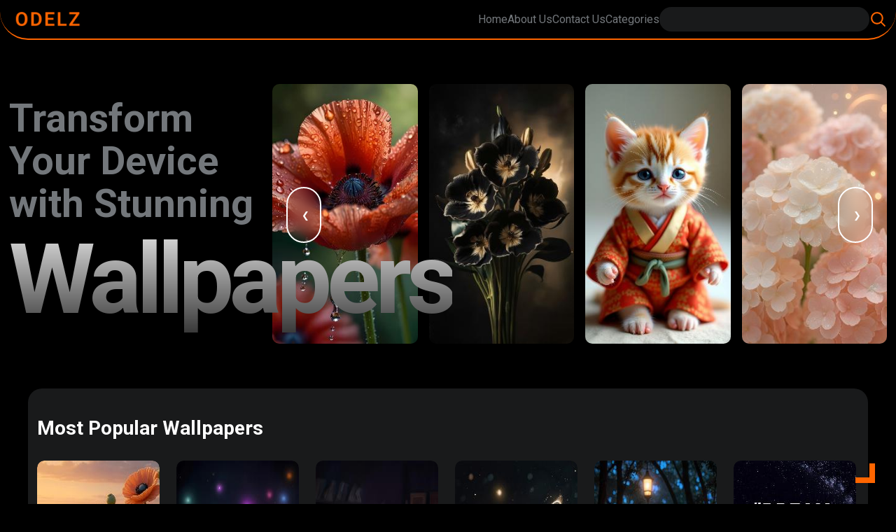

--- FILE ---
content_type: text/html; charset=UTF-8
request_url: https://odelz.com/sithi-j/
body_size: 5383
content:
<!DOCTYPE html>
<html lang="en">

<head>
  <meta charset="UTF-8">
  <meta name="viewport" content="width=device-width, initial-scale=1.0">
  <!-- Base URL is required -->
  <base href="https://odelz.com/">
  <!-- Common css is required -->
  <link rel="stylesheet" href="css/css.css">
  <!-- JS library is required -->
  <script src="core/init.js"></script>
  <link rel="icon" href="https://odelz.com/favicon.ico" type="image/x-icon">
  <!-- google adsense -->
  <script async src="https://pagead2.googlesyndication.com/pagead/js/adsbygoogle.js?client=ca-pub-7166062516857992"
    crossorigin="anonymous"></script>
    <!-- google analytics  -->
     <!-- Google tag (gtag.js) -->
<script async src="https://www.googletagmanager.com/gtag/js?id=G-5MQQENHFZC"></script>
<script>
  window.dataLayer = window.dataLayer || [];
  function gtag(){dataLayer.push(arguments);}
  gtag('js', new Date());

  gtag('config', 'G-5MQQENHFZC');
</script><link rel="stylesheet" href="css/x1.css">

<title>Odelz | Transform Your Device with Stunning Wallpapers</title>
<meta name="description" content="Browse stunning mobile wallpapers at Odelz.com. Discover popular, recent, and categorized wallpapers to personalize your mobile screen.">
<meta name="keywords" content="mobile wallpapers, stunning wallpapers, iPhone wallpapers, Android wallpapers, popular wallpapers, recent uploads, wallpaper categories, Odelz">
<meta name="author" content="Odelz.com">
<meta name="rating" content="General">
<meta name="robots" content="index, follow">

<!-- Open Graph (for social media sharing) -->
<meta property="og:title" content="Odelz.com - Transform Your Device with Stunning Wallpapers">
<meta property="og:description" content="Explore a wide selection of beautiful mobile wallpapers including the latest uploads and most popular choices.">
<meta property="og:image" content="https://odelz.com/img/odelz_og.jpg">
<meta property="og:url" content="https://odelz.com">
<meta property="og:type" content="website">


<style>
  :root {
    --color-01: #ff6500;
    --color-02: #73777b;
    --color-04: #000000;
    --color-05: #ffffff;
    --bg-color-01: #73777b38;
    --bg-color-02: hwb(0 0% 100% / 0.705);
    --font-01: "Roboto", serif;
    --svg-color-01: invert(40%) sepia(72%) saturate(1629%) hue-rotate(360deg) brightness(100%) contrast(108%);
  }

  /* section 1 */
  #z1se1 {
    /* background: var(--bg-color-01); */
    padding: 60px 0;
    margin-top: 60px;
  }

  #z1d11 {
    display: flex;
    align-items: center;
    justify-content: space-between;
  }

  #z1h1 {
    line-height: 1.1;
    font-size: 3.5em;
    font-family: var(--font-01);
    color: var(--color-02);
  }

  #z1s1 {
    font-size: 2.5em;
    position: relative;
    z-index: 10;
    letter-spacing: -7px;
    background: -webkit-linear-gradient(#eee, #333);
    -webkit-background-clip: text;
    -webkit-text-fill-color: transparent;
  }

  #z1d10 {
    width: 30%;
  }

  /* style for carousel */

  .dragging {
    cursor: grab;
    user-select: none;
    scroll-behavior: auto;
    scroll-snap-type: none;
  }

  #carousel {
    width: 70%;
    display: flex;
    align-items: center;
    justify-content: center;
    position: relative;
  }

  .carousel-slider {
    display: grid;
    grid-auto-flow: column;
    grid-auto-columns: calc((100% / 4) - 12px);
    gap: 16px;
    overflow-x: auto;
    scroll-snap-type: x mandatory;
    scroll-behavior: smooth;
    scrollbar-width: none;
  }

  .carousel-slider::-webkit-scrollbar {
    display: none;
  }

  .carousel-item {
    scroll-snap-align: start;
    position: relative;
  }

  .carousel-button {
    display: flex;
    align-items: center;
    z-index: 10;
    padding: 20px;
    border-radius: 50px;
    height: 80px;
    width: 50px;
    border-style: none;
    cursor: pointer;
    color: var(--color-05);
    border: 2px solid var(--color-05);
    position: absolute;
  }

  .carousel-button:first-child {
    left: 20px;
  }

  .carousel-button:last-child {
    right: 20px;
  }

  .z1a1 {
    position: absolute;
    width: 100%;
    height: 100%;
    z-index: 1;
  }

  .z1i1 {
    width: 100%;
    border-radius: 10px;
  }

  /* for smooth infinity loop */
  .no-transitions {
    scroll-behavior: auto;
  }

  /* section 2  */
  #z2se1 {}


  /* section 3 (Category)  */
  #z3se1 {
    padding: 50px 0;
    margin: 30px 0;
  }

  #carousel_2 {
    width: 100%;
    display: flex;
    align-items: center;
    justify-content: center;
    position: relative;
  }

  .carousel-slider_2 {
    display: grid;
    grid-auto-flow: column;
    grid-auto-columns: calc((100% / 8) - 12px);
    gap: 16px;
    overflow-x: auto;
    scroll-snap-type: x mandatory;
    scroll-behavior: smooth;
    scrollbar-width: none;
    border-radius: 10px;
  }

  .carousel-slider_2::-webkit-scrollbar {
    display: none;
  }

  .carousel-item_2 {
    scroll-snap-align: start;
    position: relative;
    background: var(--bg-color-01);
    min-width: 150px;
    padding: 2%;
    min-height: 100px;
    border-radius: 10px;
  }

  .carousel-button_2 {
    display: flex;
    align-items: center;
    z-index: 1;
    padding: 20px;
    border-radius: 50px;
    height: 80px;
    width: 50px;
    border-style: none;
    cursor: pointer;
    color: var(--color-05);
    border: 2px solid var(--color-05);
    position: absolute;
  }

  .carousel-button_2:first-child {
    left: 20px;
  }

  .carousel-button_2:last-child {
    right: 20px;
  }

  .z1i1 {
    width: 100%;
    border-radius: 10px;
  }

  .z3a1 {
    position: absolute;
    width: 100%;
    height: 100%;
    text-align: center;
    display: flex;
    align-items: center;
    justify-content: center;
    font-size: 20px;
    font-family: var(--font-01);
    color: var(--color-05);
    font-weight: bold;
    border-radius: 10px;
  }

  /* section 4  */
  #z4se1 {}

  @media screen and (max-width: 1400px) {

    /* section 3   */
    .z3a1 {
      font-size: 23px;
    }

    .carousel-slider_2 {
      grid-auto-flow: column;
      grid-auto-columns: calc((100% / 7) - 12px);
    }
  }

  @media screen and (max-width: 1200px) {
    #carousel {
      width: 65%;
    }

    .carousel-slider {
      grid-auto-columns: calc((100% / 3) - 12px);
    }

    #z1h1 {
      font-size: 2.9em;
    }

    #z1s1 {
      font-size: 3em;
      letter-spacing: -2px;
    }


    /* section 3  */
    .carousel-slider_2 {
      grid-auto-columns: calc((100% / 6) - 12px);
    }


  }

  @media screen and (max-width: 992px) {
    #carousel {
      width: 50%;
    }

    .carousel-slider {
      grid-auto-columns: calc((100% / 2) - 12px);
    }

    /* section 3  */
    .carousel-slider_2 {
      grid-auto-columns: calc((100% / 5) - 12px);
    }
  }

  @media screen and (max-width: 768px) {
    #z1d11 {
      flex-direction: column;
      gap: 40px;
    }

    #z1d10,
    #carousel {
      width: 100%;
    }

    #z1h1 {
      font-size: 2.5em;
    }

    #z1s1 {
      font-size: 1.8em;
    }

    .carousel-slider {
      grid-auto-columns: calc((100% / 3) - 12px);
    }

    /* section 3  */
    .carousel-slider_2 {
      grid-auto-columns: calc((100% / 4) - 12px);
    }
  }

  @media screen and (max-width: 576px) {
    .carousel-slider {
      grid-auto-columns: calc((100% / 2) - 12px);
    }

    #z1s1 {
      font-size: 1.8em;
    }

    /* section 3  */
    .carousel-slider_2 {
      grid-auto-columns: calc((100% / 3) - 12px);
    }

    #z3se1 {
      margin: 0;
    }
  }

  @media screen and (max-width: 450px) {
    #z1se1 {
      padding: 50px 0 35px 0;
    }

    #z1h1 {
      font-size: 1.9em;
    }

    #z1s1 {
      font-size: 2em !important;
    }


    .carousel-button {
      display: none;
    }

    /* section 3  */
    .carousel-slider_2 {
      grid-auto-columns: calc((100% / 2) - 12px);
    }

    .z3a1 {
      font-size: 20px;
    }

    .carousel-button_2 {
      display: none;

    }
  }
</style>
<!-- hedaer  -->
</head>

<body>
  <header id="hd" class="bg-blur">
    <div id="d1" class="m">
      <nav id="n1" class="fsb">
        <a href="" id="a1"><img id="i100" src="img/odelz.png" alt="Odelz.com"></a>
        <div class="fsb" id="d4">
          <!-- <a href=""><img src="img/icons/fe-home.svg" alt="home icon" id=i10></a> -->
          <div id="d2">
            <a class="a12" href="index.php"><span id="s2">Home</span></a>
            <a class="a12 a14" href="about-us.php"><span id="s3">About Us</span></a>
            <a class="a12 a14" href="contact-us.php"><span id="s4">Contact Us</span></a>
            <span id="s1">Categories</span>
          </div>
          <div id="d3">
            <form action="search.php?" method="GET" id="f1">
              <input type="text" id="in1" name="keyword">
              <input type="submit" id="in2" value="">
            </form>
          </div>
        </div>
      </nav>
    </div>
  </header>
  <ul id="ul1" class="bg-blur">      <li class="li1"><a href="categories.php?category=Anime&category_id=3" class="a2">Anime</a></li>
        <li class="li1"><a href="categories.php?category=Games&category_id=4" class="a2">Games</a></li>
        <li class="li1"><a href="categories.php?category=Nature&category_id=5" class="a2">Nature</a></li>
        <li class="li1"><a href="categories.php?category=Animals&category_id=6" class="a2">Animals</a></li>
        <li class="li1"><a href="categories.php?category=Cars&category_id=8" class="a2">Cars</a></li>
        <li class="li1"><a href="categories.php?category=Holidays+%26+Festivals&category_id=10" class="a2">Holidays & Festivals</a></li>
        <li class="li1"><a href="categories.php?category=Motivational&category_id=26" class="a2">Motivational</a></li>
        <li class="li1"><a href="categories.php?category=Space&category_id=30" class="a2">Space</a></li>
        <li class="li1"><a href="categories.php?category=Other&category_id=31" class="a2">Other</a></li>
        <li class="li1"><a href="categories.php?category=Horror&category_id=32" class="a2">Horror</a></li>
        <li class="li1"><a href="categories.php?category=Love&category_id=37" class="a2">Love</a></li>
        <li class="li1"><a href="categories.php?category=Food&category_id=38" class="a2">Food</a></li>
        <li class="li1"><a href="categories.php?category=Spiritual&category_id=40" class="a2">Spiritual</a></li>
        <li class="li1"><a href="categories.php?category=People&category_id=44" class="a2">People</a></li>
  </ul><!-- section 1 -->
<section id="z1se1">
  <div class="m" id="z1d11">
    <div id="z1d10">
      <h1 id="z1h1">
        Transform Your Device with Stunning <br>
        <span id="z1s1">Wallpapers</span>
      </h1>
    </div>
    <div id="carousel">
      <button class="carousel-button next bg-blur left">&#10094;</button>
      <div class="carousel-slider">

                    <div class="carousel-item">
              <img src="up/wallpapers/medium/20250517102921475239250.jpg" alt="Velvet Radiance" class="z1i1" draggable="false">
            </div>
                    <div class="carousel-item">
              <img src="up/wallpapers/medium/20250425051531717017244.jpg" alt="Cool beautiful flowers" class="z1i1" draggable="false">
            </div>
                    <div class="carousel-item">
              <img src="up/wallpapers/medium/20250527051534658936895.jpg" alt="Samurai Whiskers" class="z1i1" draggable="false">
            </div>
                    <div class="carousel-item">
              <img src="up/wallpapers/medium/202504251102581895546346.jpg" alt="Blush Sparkle Bloom" class="z1i1" draggable="false">
            </div>
                    <div class="carousel-item">
              <img src="up/wallpapers/medium/202505100522161791066616.jpg" alt="Anime Art" class="z1i1" draggable="false">
            </div>
                    <div class="carousel-item">
              <img src="up/wallpapers/medium/202506290910531508776325.jpg" alt="Nature's Transformation" class="z1i1" draggable="false">
            </div>
        
      </div>
      <button class="carousel-button prev bg-blur">&#10095;</button>
    </div>
  </div>
</section>

<!-- section 2 (Trading wallpapers)-->
<section id="z2se1" class="w x1se1">
  <h2 class="x1hh1">Most Popular Wallpapers</h2>
  <div class="x1d10">

          <div class="x1d1">
        <img src="up/wallpapers/medium/20250426113905664442123.jpg" alt="Whispers of the Shore" class="x1i1">
        <div class="x1d2">
          <span class="x1s1">
            <img src="img/icons/view.svg" alt="" class="x1i2">
            <span class="x1s2">684</span>
          </span>
          <span class="x1s1">
            <img src="img/icons/download.svg" alt="" class="x1i2">
            <span class="x1s2">1</span>
          </span>
        </div>
        <a href="wallpaper.php?id=112" class="x1a1"></a>
      </div>
          <div class="x1d1">
        <img src="up/wallpapers/medium/20250416120510481965756.jpg" alt="Halloween Digital Art" class="x1i1">
        <div class="x1d2">
          <span class="x1s1">
            <img src="img/icons/view.svg" alt="" class="x1i2">
            <span class="x1s2">583</span>
          </span>
          <span class="x1s1">
            <img src="img/icons/download.svg" alt="" class="x1i2">
            <span class="x1s2">0</span>
          </span>
        </div>
        <a href="wallpaper.php?id=72" class="x1a1"></a>
      </div>
          <div class="x1d1">
        <img src="up/wallpapers/medium/2025041612095673119488.jpg" alt="Glowing Cauldron with Ghostly Pumpkin - Spooky Halloween Art" class="x1i1">
        <div class="x1d2">
          <span class="x1s1">
            <img src="img/icons/view.svg" alt="" class="x1i2">
            <span class="x1s2">580</span>
          </span>
          <span class="x1s1">
            <img src="img/icons/download.svg" alt="" class="x1i2">
            <span class="x1s2">0</span>
          </span>
        </div>
        <a href="wallpaper.php?id=73" class="x1a1"></a>
      </div>
          <div class="x1d1">
        <img src="up/wallpapers/medium/202504151007531522711722.jpg" alt="Enchanted Kitten Under Moonlight" class="x1i1">
        <div class="x1d2">
          <span class="x1s1">
            <img src="img/icons/view.svg" alt="" class="x1i2">
            <span class="x1s2">576</span>
          </span>
          <span class="x1s1">
            <img src="img/icons/download.svg" alt="" class="x1i2">
            <span class="x1s2">2</span>
          </span>
        </div>
        <a href="wallpaper.php?id=16" class="x1a1"></a>
      </div>
          <div class="x1d1">
        <img src="up/wallpapers/medium/20250416122119182392233.jpg" alt="Glowing Ghost in Enchanted Forest - Magical Halloween Art" class="x1i1">
        <div class="x1d2">
          <span class="x1s1">
            <img src="img/icons/view.svg" alt="" class="x1i2">
            <span class="x1s2">574</span>
          </span>
          <span class="x1s1">
            <img src="img/icons/download.svg" alt="" class="x1i2">
            <span class="x1s2">1</span>
          </span>
        </div>
        <a href="wallpaper.php?id=79" class="x1a1"></a>
      </div>
          <div class="x1d1">
        <img src="up/wallpapers/medium/202504150932161412855230.jpg" alt="Dream Big, Start Small – Motivational Quote by Robin Sharma" class="x1i1">
        <div class="x1d2">
          <span class="x1s1">
            <img src="img/icons/view.svg" alt="" class="x1i2">
            <span class="x1s2">569</span>
          </span>
          <span class="x1s1">
            <img src="img/icons/download.svg" alt="" class="x1i2">
            <span class="x1s2">1</span>
          </span>
        </div>
        <a href="wallpaper.php?id=6" class="x1a1"></a>
      </div>
          <div class="x1d1">
        <img src="up/wallpapers/medium/20250415094024242622052.jpg" alt="Overcoming the Impossible – Motivational Quote by Nelson Mandela" class="x1i1">
        <div class="x1d2">
          <span class="x1s1">
            <img src="img/icons/view.svg" alt="" class="x1i2">
            <span class="x1s2">569</span>
          </span>
          <span class="x1s1">
            <img src="img/icons/download.svg" alt="" class="x1i2">
            <span class="x1s2">0</span>
          </span>
        </div>
        <a href="wallpaper.php?id=12" class="x1a1"></a>
      </div>
          <div class="x1d1">
        <img src="up/wallpapers/medium/20250416122153680820163.jpg" alt="Ghost in Enchanted Forest - Magical Halloween Art" class="x1i1">
        <div class="x1d2">
          <span class="x1s1">
            <img src="img/icons/view.svg" alt="" class="x1i2">
            <span class="x1s2">569</span>
          </span>
          <span class="x1s1">
            <img src="img/icons/download.svg" alt="" class="x1i2">
            <span class="x1s2">1</span>
          </span>
        </div>
        <a href="wallpaper.php?id=80" class="x1a1"></a>
      </div>
          <div class="x1d1">
        <img src="up/wallpapers/medium/202504161219321742249395.jpg" alt="Glowing Ghost with Jack-o’-Lanterns - Spooky Halloween Art" class="x1i1">
        <div class="x1d2">
          <span class="x1s1">
            <img src="img/icons/view.svg" alt="" class="x1i2">
            <span class="x1s2">567</span>
          </span>
          <span class="x1s1">
            <img src="img/icons/download.svg" alt="" class="x1i2">
            <span class="x1s2">0</span>
          </span>
        </div>
        <a href="wallpaper.php?id=76" class="x1a1"></a>
      </div>
          <div class="x1d1">
        <img src="up/wallpapers/medium/20250416123411898505878.jpg" alt="Unique Black Jack-o'-Lantern with Purple Hair in Halloween Scene" class="x1i1">
        <div class="x1d2">
          <span class="x1s1">
            <img src="img/icons/view.svg" alt="" class="x1i2">
            <span class="x1s2">566</span>
          </span>
          <span class="x1s1">
            <img src="img/icons/download.svg" alt="" class="x1i2">
            <span class="x1s2">1</span>
          </span>
        </div>
        <a href="wallpaper.php?id=82" class="x1a1"></a>
      </div>
          <div class="x1d1">
        <img src="up/wallpapers/medium/202504150943101923998165.jpg" alt="Never Give Up - Strength and Resilience in the Dark" class="x1i1">
        <div class="x1d2">
          <span class="x1s1">
            <img src="img/icons/view.svg" alt="" class="x1i2">
            <span class="x1s2">561</span>
          </span>
          <span class="x1s1">
            <img src="img/icons/download.svg" alt="" class="x1i2">
            <span class="x1s2">1</span>
          </span>
        </div>
        <a href="wallpaper.php?id=13" class="x1a1"></a>
      </div>
          <div class="x1d1">
        <img src="up/wallpapers/medium/202504150937592060755181.jpg" alt="Happiness and Success – Motivational Quote by Albert Schweitzer" class="x1i1">
        <div class="x1d2">
          <span class="x1s1">
            <img src="img/icons/view.svg" alt="" class="x1i2">
            <span class="x1s2">554</span>
          </span>
          <span class="x1s1">
            <img src="img/icons/download.svg" alt="" class="x1i2">
            <span class="x1s2">0</span>
          </span>
        </div>
        <a href="wallpaper.php?id=10" class="x1a1"></a>
      </div>
    
  </div>
  <div class="x1d11"><a href="search.php?sort_by=most-popular" class="x1a2">View More</a></div>
</section>

<!-- section 3 (Category)  -->
<section id="z3se1">
  <div id="z3d1" class="m">
    <h2 class="x1hh1">Categories</h2>
    <div id="carousel_2">
      <button class="carousel-button_2 prev bg-blur left">&#10094;</button>
      <div class="carousel-slider_2">

                  <div class="carousel-item_2">
            <a href="categories.php?category=Anime&category_id=3" class="z3a1" draggable="false">Anime</a>

            <!-- <img src="up/categories-images/medium/<br />
<b>Warning</b>:  Undefined array key "t99_img" in <b>/var/www/html/odelz/public/index.php</b> on line <b>456</b><br />
category.jpg" alt="" class="z1i1"> -->
          </div>
                  <div class="carousel-item_2">
            <a href="categories.php?category=Games&category_id=4" class="z3a1" draggable="false">Games</a>

            <!-- <img src="up/categories-images/medium/<br />
<b>Warning</b>:  Undefined array key "t99_img" in <b>/var/www/html/odelz/public/index.php</b> on line <b>456</b><br />
category.jpg" alt="" class="z1i1"> -->
          </div>
                  <div class="carousel-item_2">
            <a href="categories.php?category=Nature&category_id=5" class="z3a1" draggable="false">Nature</a>

            <!-- <img src="up/categories-images/medium/<br />
<b>Warning</b>:  Undefined array key "t99_img" in <b>/var/www/html/odelz/public/index.php</b> on line <b>456</b><br />
category.jpg" alt="" class="z1i1"> -->
          </div>
                  <div class="carousel-item_2">
            <a href="categories.php?category=Animals&category_id=6" class="z3a1" draggable="false">Animals</a>

            <!-- <img src="up/categories-images/medium/<br />
<b>Warning</b>:  Undefined array key "t99_img" in <b>/var/www/html/odelz/public/index.php</b> on line <b>456</b><br />
category.jpg" alt="" class="z1i1"> -->
          </div>
                  <div class="carousel-item_2">
            <a href="categories.php?category=Cars&category_id=8" class="z3a1" draggable="false">Cars</a>

            <!-- <img src="up/categories-images/medium/<br />
<b>Warning</b>:  Undefined array key "t99_img" in <b>/var/www/html/odelz/public/index.php</b> on line <b>456</b><br />
category.jpg" alt="" class="z1i1"> -->
          </div>
                  <div class="carousel-item_2">
            <a href="categories.php?category=Holidays+%26+Festivals&category_id=10" class="z3a1" draggable="false">Holidays & Festivals</a>

            <!-- <img src="up/categories-images/medium/<br />
<b>Warning</b>:  Undefined array key "t99_img" in <b>/var/www/html/odelz/public/index.php</b> on line <b>456</b><br />
category.jpg" alt="" class="z1i1"> -->
          </div>
                  <div class="carousel-item_2">
            <a href="categories.php?category=Motivational&category_id=26" class="z3a1" draggable="false">Motivational</a>

            <!-- <img src="up/categories-images/medium/<br />
<b>Warning</b>:  Undefined array key "t99_img" in <b>/var/www/html/odelz/public/index.php</b> on line <b>456</b><br />
category.jpg" alt="" class="z1i1"> -->
          </div>
                  <div class="carousel-item_2">
            <a href="categories.php?category=Space&category_id=30" class="z3a1" draggable="false">Space</a>

            <!-- <img src="up/categories-images/medium/<br />
<b>Warning</b>:  Undefined array key "t99_img" in <b>/var/www/html/odelz/public/index.php</b> on line <b>456</b><br />
category.jpg" alt="" class="z1i1"> -->
          </div>
                  <div class="carousel-item_2">
            <a href="categories.php?category=Other&category_id=31" class="z3a1" draggable="false">Other</a>

            <!-- <img src="up/categories-images/medium/<br />
<b>Warning</b>:  Undefined array key "t99_img" in <b>/var/www/html/odelz/public/index.php</b> on line <b>456</b><br />
category.jpg" alt="" class="z1i1"> -->
          </div>
                  <div class="carousel-item_2">
            <a href="categories.php?category=Horror&category_id=32" class="z3a1" draggable="false">Horror</a>

            <!-- <img src="up/categories-images/medium/<br />
<b>Warning</b>:  Undefined array key "t99_img" in <b>/var/www/html/odelz/public/index.php</b> on line <b>456</b><br />
category.jpg" alt="" class="z1i1"> -->
          </div>
                  <div class="carousel-item_2">
            <a href="categories.php?category=Love&category_id=37" class="z3a1" draggable="false">Love</a>

            <!-- <img src="up/categories-images/medium/<br />
<b>Warning</b>:  Undefined array key "t99_img" in <b>/var/www/html/odelz/public/index.php</b> on line <b>456</b><br />
category.jpg" alt="" class="z1i1"> -->
          </div>
                  <div class="carousel-item_2">
            <a href="categories.php?category=Food&category_id=38" class="z3a1" draggable="false">Food</a>

            <!-- <img src="up/categories-images/medium/<br />
<b>Warning</b>:  Undefined array key "t99_img" in <b>/var/www/html/odelz/public/index.php</b> on line <b>456</b><br />
category.jpg" alt="" class="z1i1"> -->
          </div>
                  <div class="carousel-item_2">
            <a href="categories.php?category=Spiritual&category_id=40" class="z3a1" draggable="false">Spiritual</a>

            <!-- <img src="up/categories-images/medium/<br />
<b>Warning</b>:  Undefined array key "t99_img" in <b>/var/www/html/odelz/public/index.php</b> on line <b>456</b><br />
category.jpg" alt="" class="z1i1"> -->
          </div>
                  <div class="carousel-item_2">
            <a href="categories.php?category=People&category_id=44" class="z3a1" draggable="false">People</a>

            <!-- <img src="up/categories-images/medium/<br />
<b>Warning</b>:  Undefined array key "t99_img" in <b>/var/www/html/odelz/public/index.php</b> on line <b>456</b><br />
category.jpg" alt="" class="z1i1"> -->
          </div>
              </div>
      <button class="carousel-button_2 next bg-blur">&#10095;</button>
    </div>
  </div>
</section>

<!-- section 4 (recent uploads) -->
<section id="z4se1" class="w x1se1">
  <h2 class="x1hh1">Recent Uploads Wallpapers</h2>
  <div class="x1d10">

          <div class="x1d1">
        <img src="up/wallpapers/medium/20250804020231572168132.jpg" alt="Moonlit Smiles" class="x1i1">
        <div class="x1d2">
          <span class="x1s1">
            <img src="img/icons/view.svg" alt="" class="x1i2">
            <span class="x1s2">392</span>
          </span>
          <span class="x1s1">
            <img src="img/icons/download.svg" alt="" class="x1i2">
            <span class="x1s2">0</span>
          </span>
        </div>
        <a href="wallpaper.php?id=377" class="x1a1"></a>
      </div>
          <div class="x1d1">
        <img src="up/wallpapers/medium/202508040150542132524928.jpg" alt="Neon Pebble Flow" class="x1i1">
        <div class="x1d2">
          <span class="x1s1">
            <img src="img/icons/view.svg" alt="" class="x1i2">
            <span class="x1s2">385</span>
          </span>
          <span class="x1s1">
            <img src="img/icons/download.svg" alt="" class="x1i2">
            <span class="x1s2">0</span>
          </span>
        </div>
        <a href="wallpaper.php?id=376" class="x1a1"></a>
      </div>
          <div class="x1d1">
        <img src="up/wallpapers/medium/20250804014108985914829.jpg" alt="Vibrant Clarity" class="x1i1">
        <div class="x1d2">
          <span class="x1s1">
            <img src="img/icons/view.svg" alt="" class="x1i2">
            <span class="x1s2">513</span>
          </span>
          <span class="x1s1">
            <img src="img/icons/download.svg" alt="" class="x1i2">
            <span class="x1s2">0</span>
          </span>
        </div>
        <a href="wallpaper.php?id=375" class="x1a1"></a>
      </div>
          <div class="x1d1">
        <img src="up/wallpapers/medium/202508040120501188286993.jpg" alt="Electric Horizon" class="x1i1">
        <div class="x1d2">
          <span class="x1s1">
            <img src="img/icons/view.svg" alt="" class="x1i2">
            <span class="x1s2">380</span>
          </span>
          <span class="x1s1">
            <img src="img/icons/download.svg" alt="" class="x1i2">
            <span class="x1s2">0</span>
          </span>
        </div>
        <a href="wallpaper.php?id=374" class="x1a1"></a>
      </div>
          <div class="x1d1">
        <img src="up/wallpapers/medium/20250801083727192677676.jpg" alt="Prism Bloom Radiance" class="x1i1">
        <div class="x1d2">
          <span class="x1s1">
            <img src="img/icons/view.svg" alt="" class="x1i2">
            <span class="x1s2">403</span>
          </span>
          <span class="x1s1">
            <img src="img/icons/download.svg" alt="" class="x1i2">
            <span class="x1s2">0</span>
          </span>
        </div>
        <a href="wallpaper.php?id=373" class="x1a1"></a>
      </div>
          <div class="x1d1">
        <img src="up/wallpapers/medium/202508010736331837064442.jpg" alt="BooFuzz" class="x1i1">
        <div class="x1d2">
          <span class="x1s1">
            <img src="img/icons/view.svg" alt="" class="x1i2">
            <span class="x1s2">393</span>
          </span>
          <span class="x1s1">
            <img src="img/icons/download.svg" alt="" class="x1i2">
            <span class="x1s2">0</span>
          </span>
        </div>
        <a href="wallpaper.php?id=372" class="x1a1"></a>
      </div>
          <div class="x1d1">
        <img src="up/wallpapers/medium/202508010732221897150362.jpg" alt="Pastel Luxe Bloom" class="x1i1">
        <div class="x1d2">
          <span class="x1s1">
            <img src="img/icons/view.svg" alt="" class="x1i2">
            <span class="x1s2">389</span>
          </span>
          <span class="x1s1">
            <img src="img/icons/download.svg" alt="" class="x1i2">
            <span class="x1s2">0</span>
          </span>
        </div>
        <a href="wallpaper.php?id=371" class="x1a1"></a>
      </div>
          <div class="x1d1">
        <img src="up/wallpapers/medium/20250801071427631693367.jpg" alt="Prism Vine Harmony" class="x1i1">
        <div class="x1d2">
          <span class="x1s1">
            <img src="img/icons/view.svg" alt="" class="x1i2">
            <span class="x1s2">391</span>
          </span>
          <span class="x1s1">
            <img src="img/icons/download.svg" alt="" class="x1i2">
            <span class="x1s2">0</span>
          </span>
        </div>
        <a href="wallpaper.php?id=370" class="x1a1"></a>
      </div>
          <div class="x1d1">
        <img src="up/wallpapers/medium/20250801064626313292864.jpg" alt="Pumpkin Ghost Ride" class="x1i1">
        <div class="x1d2">
          <span class="x1s1">
            <img src="img/icons/view.svg" alt="" class="x1i2">
            <span class="x1s2">392</span>
          </span>
          <span class="x1s1">
            <img src="img/icons/download.svg" alt="" class="x1i2">
            <span class="x1s2">0</span>
          </span>
        </div>
        <a href="wallpaper.php?id=369" class="x1a1"></a>
      </div>
          <div class="x1d1">
        <img src="up/wallpapers/medium/202508010640541740122669.jpg" alt="Coral Symphony" class="x1i1">
        <div class="x1d2">
          <span class="x1s1">
            <img src="img/icons/view.svg" alt="" class="x1i2">
            <span class="x1s2">401</span>
          </span>
          <span class="x1s1">
            <img src="img/icons/download.svg" alt="" class="x1i2">
            <span class="x1s2">0</span>
          </span>
        </div>
        <a href="wallpaper.php?id=368" class="x1a1"></a>
      </div>
          <div class="x1d1">
        <img src="up/wallpapers/medium/20250801062502156762296.jpg" alt="Sweet Whimsy Puffs" class="x1i1">
        <div class="x1d2">
          <span class="x1s1">
            <img src="img/icons/view.svg" alt="" class="x1i2">
            <span class="x1s2">396</span>
          </span>
          <span class="x1s1">
            <img src="img/icons/download.svg" alt="" class="x1i2">
            <span class="x1s2">0</span>
          </span>
        </div>
        <a href="wallpaper.php?id=367" class="x1a1"></a>
      </div>
          <div class="x1d1">
        <img src="up/wallpapers/medium/20250801062124444687089.jpg" alt="Celestial Forest Glow" class="x1i1">
        <div class="x1d2">
          <span class="x1s1">
            <img src="img/icons/view.svg" alt="" class="x1i2">
            <span class="x1s2">393</span>
          </span>
          <span class="x1s1">
            <img src="img/icons/download.svg" alt="" class="x1i2">
            <span class="x1s2">0</span>
          </span>
        </div>
        <a href="wallpaper.php?id=366" class="x1a1"></a>
      </div>
    
  </div>
  <div class="x1d11"><a href="search.php?sort_by=recent" class="x1a2">View More</a></div>
</section>

<script src="js/carousel.js"></script>
<script>
  // carousel for hero section
  new Carousel(
    "#carousel",
    ".carousel-slider",
    ".carousel-item",
    ".carousel-button", {
      enableDragging: true,
      enableInfinityScroll: true,
      enableArrowButtons: true,
      enableAutoPlay: true,
      autoPlayInterval: 3000, // Set autoplay interval in milliseconds
      disableAutoPlayWidth: 300, // Disable autoplay for screens smaller than this width
    }
  );

  // carousel for category
  new Carousel(
    "#carousel_2",
    ".carousel-slider_2",
    ".carousel-item_2",
    ".carousel-button_2", {
      enableDragging: true,
      enableInfinityScroll: true,
      enableArrowButtons: true,
      enableAutoPlay: true,
      autoPlayInterval: 1000, // Set autoplay interval in milliseconds
      disableAutoPlayWidth: 300, // Disable autoplay for screens smaller than this width
    }
  );
</script>

<!-- footer  -->
<footer id="ft">
  <div id="d5">
    <div class="w">
      <div id="d10" class="fsb">
        <div id="d6">
          <span class="s2">Quick Links</span>
          <div id="d7">
            <a href="" class="a5">home</a>
            <a href="about-us.php" class="a5">About us</a>
            <a href="contact-us.php" class="a5">Contact us</a>
            <a href="privacy-policy.php" class="a5">Privacy Policy</a>
            <a href="term-condition.php" class="a5">Terms & conditions</a>
            <a href="dmca.php" class="a5">DMCA</a>
            <a href="disclaimer.php" class="a5">Disclaimer</a>
          </div>
        </div>
        <div id="d8">
          <span class="s2">Social Media</span>
          <div id="d9">
            <a href="https://web.facebook.com/profile.php?id=100045234892943" class="a6"><img src="img/icons/facebook.svg" alt="facebook" class="i2"></a>
            <!-- <a href="#" class="a6"><img src="img/icons/instagram.svg" alt="instagram" class="i2"></a> -->
            <a href="https://www.pinterest.com/odelzcom/" class="a6"><img src="img/icons/pinterest.svg" alt="pinterest" class="i2"></a>
            <!-- <a href="#" class="a6"><img src="img/icons/tiktok.svg" alt="tiktok" class="i2"></a> -->
          </div>
        </div>
      </div>
      <div id="d11">
        <p id="p1">
          Copyright 2025 <a href="" id="a7">odelz.com</a> © All Rrights
          Reserved.
        </p>
      </div>
    </div>
  </div>
  <div id="d12"></div>
</footer>
<!-- common js  -->
<script src="js/js.js"></script>
<script defer src="https://static.cloudflareinsights.com/beacon.min.js/vcd15cbe7772f49c399c6a5babf22c1241717689176015" integrity="sha512-ZpsOmlRQV6y907TI0dKBHq9Md29nnaEIPlkf84rnaERnq6zvWvPUqr2ft8M1aS28oN72PdrCzSjY4U6VaAw1EQ==" data-cf-beacon='{"version":"2024.11.0","token":"88c0bd4306a54bff9c1e2a2c20f757e1","r":1,"server_timing":{"name":{"cfCacheStatus":true,"cfEdge":true,"cfExtPri":true,"cfL4":true,"cfOrigin":true,"cfSpeedBrain":true},"location_startswith":null}}' crossorigin="anonymous"></script>
</body>

</html>

--- FILE ---
content_type: text/html; charset=utf-8
request_url: https://www.google.com/recaptcha/api2/aframe
body_size: 266
content:
<!DOCTYPE HTML><html><head><meta http-equiv="content-type" content="text/html; charset=UTF-8"></head><body><script nonce="bfDuYpogcHpXHJvbLdBo_w">/** Anti-fraud and anti-abuse applications only. See google.com/recaptcha */ try{var clients={'sodar':'https://pagead2.googlesyndication.com/pagead/sodar?'};window.addEventListener("message",function(a){try{if(a.source===window.parent){var b=JSON.parse(a.data);var c=clients[b['id']];if(c){var d=document.createElement('img');d.src=c+b['params']+'&rc='+(localStorage.getItem("rc::a")?sessionStorage.getItem("rc::b"):"");window.document.body.appendChild(d);sessionStorage.setItem("rc::e",parseInt(sessionStorage.getItem("rc::e")||0)+1);localStorage.setItem("rc::h",'1768923321547');}}}catch(b){}});window.parent.postMessage("_grecaptcha_ready", "*");}catch(b){}</script></body></html>